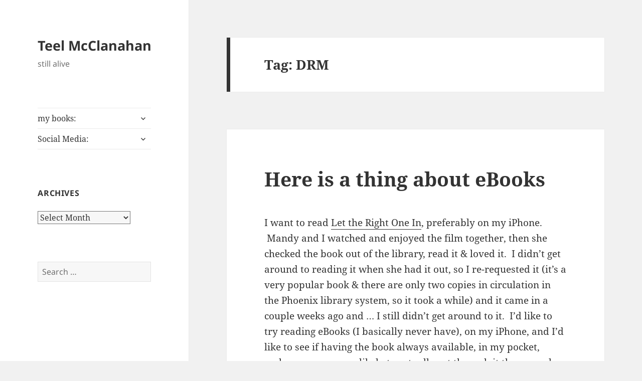

--- FILE ---
content_type: text/html; charset=UTF-8
request_url: http://blog.teelmcclanahan.com/tag/drm/
body_size: 11489
content:
<!DOCTYPE html>
<html lang="en-US" class="no-js">
<head>
	<meta charset="UTF-8">
	<meta name="viewport" content="width=device-width">
	<link rel="profile" href="https://gmpg.org/xfn/11">
	<link rel="pingback" href="http://blog.teelmcclanahan.com/xmlrpc.php">
	<script>(function(html){html.className = html.className.replace(/\bno-js\b/,'js')})(document.documentElement);</script>
<title>DRM &#8211; Teel McClanahan</title>
<meta name='robots' content='max-image-preview:large' />
<link rel="alternate" type="application/rss+xml" title="Teel McClanahan &raquo; Feed" href="http://blog.teelmcclanahan.com/feed/" />
<link rel="alternate" type="application/rss+xml" title="Teel McClanahan &raquo; Comments Feed" href="http://blog.teelmcclanahan.com/comments/feed/" />
<link rel="alternate" type="application/rss+xml" title="Teel McClanahan &raquo; DRM Tag Feed" href="http://blog.teelmcclanahan.com/tag/drm/feed/" />
<script>
window._wpemojiSettings = {"baseUrl":"https:\/\/s.w.org\/images\/core\/emoji\/15.0.3\/72x72\/","ext":".png","svgUrl":"https:\/\/s.w.org\/images\/core\/emoji\/15.0.3\/svg\/","svgExt":".svg","source":{"concatemoji":"http:\/\/blog.teelmcclanahan.com\/wp-includes\/js\/wp-emoji-release.min.js?ver=6.5.7"}};
/*! This file is auto-generated */
!function(i,n){var o,s,e;function c(e){try{var t={supportTests:e,timestamp:(new Date).valueOf()};sessionStorage.setItem(o,JSON.stringify(t))}catch(e){}}function p(e,t,n){e.clearRect(0,0,e.canvas.width,e.canvas.height),e.fillText(t,0,0);var t=new Uint32Array(e.getImageData(0,0,e.canvas.width,e.canvas.height).data),r=(e.clearRect(0,0,e.canvas.width,e.canvas.height),e.fillText(n,0,0),new Uint32Array(e.getImageData(0,0,e.canvas.width,e.canvas.height).data));return t.every(function(e,t){return e===r[t]})}function u(e,t,n){switch(t){case"flag":return n(e,"\ud83c\udff3\ufe0f\u200d\u26a7\ufe0f","\ud83c\udff3\ufe0f\u200b\u26a7\ufe0f")?!1:!n(e,"\ud83c\uddfa\ud83c\uddf3","\ud83c\uddfa\u200b\ud83c\uddf3")&&!n(e,"\ud83c\udff4\udb40\udc67\udb40\udc62\udb40\udc65\udb40\udc6e\udb40\udc67\udb40\udc7f","\ud83c\udff4\u200b\udb40\udc67\u200b\udb40\udc62\u200b\udb40\udc65\u200b\udb40\udc6e\u200b\udb40\udc67\u200b\udb40\udc7f");case"emoji":return!n(e,"\ud83d\udc26\u200d\u2b1b","\ud83d\udc26\u200b\u2b1b")}return!1}function f(e,t,n){var r="undefined"!=typeof WorkerGlobalScope&&self instanceof WorkerGlobalScope?new OffscreenCanvas(300,150):i.createElement("canvas"),a=r.getContext("2d",{willReadFrequently:!0}),o=(a.textBaseline="top",a.font="600 32px Arial",{});return e.forEach(function(e){o[e]=t(a,e,n)}),o}function t(e){var t=i.createElement("script");t.src=e,t.defer=!0,i.head.appendChild(t)}"undefined"!=typeof Promise&&(o="wpEmojiSettingsSupports",s=["flag","emoji"],n.supports={everything:!0,everythingExceptFlag:!0},e=new Promise(function(e){i.addEventListener("DOMContentLoaded",e,{once:!0})}),new Promise(function(t){var n=function(){try{var e=JSON.parse(sessionStorage.getItem(o));if("object"==typeof e&&"number"==typeof e.timestamp&&(new Date).valueOf()<e.timestamp+604800&&"object"==typeof e.supportTests)return e.supportTests}catch(e){}return null}();if(!n){if("undefined"!=typeof Worker&&"undefined"!=typeof OffscreenCanvas&&"undefined"!=typeof URL&&URL.createObjectURL&&"undefined"!=typeof Blob)try{var e="postMessage("+f.toString()+"("+[JSON.stringify(s),u.toString(),p.toString()].join(",")+"));",r=new Blob([e],{type:"text/javascript"}),a=new Worker(URL.createObjectURL(r),{name:"wpTestEmojiSupports"});return void(a.onmessage=function(e){c(n=e.data),a.terminate(),t(n)})}catch(e){}c(n=f(s,u,p))}t(n)}).then(function(e){for(var t in e)n.supports[t]=e[t],n.supports.everything=n.supports.everything&&n.supports[t],"flag"!==t&&(n.supports.everythingExceptFlag=n.supports.everythingExceptFlag&&n.supports[t]);n.supports.everythingExceptFlag=n.supports.everythingExceptFlag&&!n.supports.flag,n.DOMReady=!1,n.readyCallback=function(){n.DOMReady=!0}}).then(function(){return e}).then(function(){var e;n.supports.everything||(n.readyCallback(),(e=n.source||{}).concatemoji?t(e.concatemoji):e.wpemoji&&e.twemoji&&(t(e.twemoji),t(e.wpemoji)))}))}((window,document),window._wpemojiSettings);
</script>
<style id='wp-emoji-styles-inline-css'>

	img.wp-smiley, img.emoji {
		display: inline !important;
		border: none !important;
		box-shadow: none !important;
		height: 1em !important;
		width: 1em !important;
		margin: 0 0.07em !important;
		vertical-align: -0.1em !important;
		background: none !important;
		padding: 0 !important;
	}
</style>
<link rel='stylesheet' id='wp-block-library-css' href='http://blog.teelmcclanahan.com/wp-includes/css/dist/block-library/style.min.css?ver=6.5.7' media='all' />
<style id='wp-block-library-theme-inline-css'>
.wp-block-audio figcaption{color:#555;font-size:13px;text-align:center}.is-dark-theme .wp-block-audio figcaption{color:#ffffffa6}.wp-block-audio{margin:0 0 1em}.wp-block-code{border:1px solid #ccc;border-radius:4px;font-family:Menlo,Consolas,monaco,monospace;padding:.8em 1em}.wp-block-embed figcaption{color:#555;font-size:13px;text-align:center}.is-dark-theme .wp-block-embed figcaption{color:#ffffffa6}.wp-block-embed{margin:0 0 1em}.blocks-gallery-caption{color:#555;font-size:13px;text-align:center}.is-dark-theme .blocks-gallery-caption{color:#ffffffa6}.wp-block-image figcaption{color:#555;font-size:13px;text-align:center}.is-dark-theme .wp-block-image figcaption{color:#ffffffa6}.wp-block-image{margin:0 0 1em}.wp-block-pullquote{border-bottom:4px solid;border-top:4px solid;color:currentColor;margin-bottom:1.75em}.wp-block-pullquote cite,.wp-block-pullquote footer,.wp-block-pullquote__citation{color:currentColor;font-size:.8125em;font-style:normal;text-transform:uppercase}.wp-block-quote{border-left:.25em solid;margin:0 0 1.75em;padding-left:1em}.wp-block-quote cite,.wp-block-quote footer{color:currentColor;font-size:.8125em;font-style:normal;position:relative}.wp-block-quote.has-text-align-right{border-left:none;border-right:.25em solid;padding-left:0;padding-right:1em}.wp-block-quote.has-text-align-center{border:none;padding-left:0}.wp-block-quote.is-large,.wp-block-quote.is-style-large,.wp-block-quote.is-style-plain{border:none}.wp-block-search .wp-block-search__label{font-weight:700}.wp-block-search__button{border:1px solid #ccc;padding:.375em .625em}:where(.wp-block-group.has-background){padding:1.25em 2.375em}.wp-block-separator.has-css-opacity{opacity:.4}.wp-block-separator{border:none;border-bottom:2px solid;margin-left:auto;margin-right:auto}.wp-block-separator.has-alpha-channel-opacity{opacity:1}.wp-block-separator:not(.is-style-wide):not(.is-style-dots){width:100px}.wp-block-separator.has-background:not(.is-style-dots){border-bottom:none;height:1px}.wp-block-separator.has-background:not(.is-style-wide):not(.is-style-dots){height:2px}.wp-block-table{margin:0 0 1em}.wp-block-table td,.wp-block-table th{word-break:normal}.wp-block-table figcaption{color:#555;font-size:13px;text-align:center}.is-dark-theme .wp-block-table figcaption{color:#ffffffa6}.wp-block-video figcaption{color:#555;font-size:13px;text-align:center}.is-dark-theme .wp-block-video figcaption{color:#ffffffa6}.wp-block-video{margin:0 0 1em}.wp-block-template-part.has-background{margin-bottom:0;margin-top:0;padding:1.25em 2.375em}
</style>
<style id='classic-theme-styles-inline-css'>
/*! This file is auto-generated */
.wp-block-button__link{color:#fff;background-color:#32373c;border-radius:9999px;box-shadow:none;text-decoration:none;padding:calc(.667em + 2px) calc(1.333em + 2px);font-size:1.125em}.wp-block-file__button{background:#32373c;color:#fff;text-decoration:none}
</style>
<style id='global-styles-inline-css'>
body{--wp--preset--color--black: #000000;--wp--preset--color--cyan-bluish-gray: #abb8c3;--wp--preset--color--white: #fff;--wp--preset--color--pale-pink: #f78da7;--wp--preset--color--vivid-red: #cf2e2e;--wp--preset--color--luminous-vivid-orange: #ff6900;--wp--preset--color--luminous-vivid-amber: #fcb900;--wp--preset--color--light-green-cyan: #7bdcb5;--wp--preset--color--vivid-green-cyan: #00d084;--wp--preset--color--pale-cyan-blue: #8ed1fc;--wp--preset--color--vivid-cyan-blue: #0693e3;--wp--preset--color--vivid-purple: #9b51e0;--wp--preset--color--dark-gray: #111;--wp--preset--color--light-gray: #f1f1f1;--wp--preset--color--yellow: #f4ca16;--wp--preset--color--dark-brown: #352712;--wp--preset--color--medium-pink: #e53b51;--wp--preset--color--light-pink: #ffe5d1;--wp--preset--color--dark-purple: #2e2256;--wp--preset--color--purple: #674970;--wp--preset--color--blue-gray: #22313f;--wp--preset--color--bright-blue: #55c3dc;--wp--preset--color--light-blue: #e9f2f9;--wp--preset--gradient--vivid-cyan-blue-to-vivid-purple: linear-gradient(135deg,rgba(6,147,227,1) 0%,rgb(155,81,224) 100%);--wp--preset--gradient--light-green-cyan-to-vivid-green-cyan: linear-gradient(135deg,rgb(122,220,180) 0%,rgb(0,208,130) 100%);--wp--preset--gradient--luminous-vivid-amber-to-luminous-vivid-orange: linear-gradient(135deg,rgba(252,185,0,1) 0%,rgba(255,105,0,1) 100%);--wp--preset--gradient--luminous-vivid-orange-to-vivid-red: linear-gradient(135deg,rgba(255,105,0,1) 0%,rgb(207,46,46) 100%);--wp--preset--gradient--very-light-gray-to-cyan-bluish-gray: linear-gradient(135deg,rgb(238,238,238) 0%,rgb(169,184,195) 100%);--wp--preset--gradient--cool-to-warm-spectrum: linear-gradient(135deg,rgb(74,234,220) 0%,rgb(151,120,209) 20%,rgb(207,42,186) 40%,rgb(238,44,130) 60%,rgb(251,105,98) 80%,rgb(254,248,76) 100%);--wp--preset--gradient--blush-light-purple: linear-gradient(135deg,rgb(255,206,236) 0%,rgb(152,150,240) 100%);--wp--preset--gradient--blush-bordeaux: linear-gradient(135deg,rgb(254,205,165) 0%,rgb(254,45,45) 50%,rgb(107,0,62) 100%);--wp--preset--gradient--luminous-dusk: linear-gradient(135deg,rgb(255,203,112) 0%,rgb(199,81,192) 50%,rgb(65,88,208) 100%);--wp--preset--gradient--pale-ocean: linear-gradient(135deg,rgb(255,245,203) 0%,rgb(182,227,212) 50%,rgb(51,167,181) 100%);--wp--preset--gradient--electric-grass: linear-gradient(135deg,rgb(202,248,128) 0%,rgb(113,206,126) 100%);--wp--preset--gradient--midnight: linear-gradient(135deg,rgb(2,3,129) 0%,rgb(40,116,252) 100%);--wp--preset--gradient--dark-gray-gradient-gradient: linear-gradient(90deg, rgba(17,17,17,1) 0%, rgba(42,42,42,1) 100%);--wp--preset--gradient--light-gray-gradient: linear-gradient(90deg, rgba(241,241,241,1) 0%, rgba(215,215,215,1) 100%);--wp--preset--gradient--white-gradient: linear-gradient(90deg, rgba(255,255,255,1) 0%, rgba(230,230,230,1) 100%);--wp--preset--gradient--yellow-gradient: linear-gradient(90deg, rgba(244,202,22,1) 0%, rgba(205,168,10,1) 100%);--wp--preset--gradient--dark-brown-gradient: linear-gradient(90deg, rgba(53,39,18,1) 0%, rgba(91,67,31,1) 100%);--wp--preset--gradient--medium-pink-gradient: linear-gradient(90deg, rgba(229,59,81,1) 0%, rgba(209,28,51,1) 100%);--wp--preset--gradient--light-pink-gradient: linear-gradient(90deg, rgba(255,229,209,1) 0%, rgba(255,200,158,1) 100%);--wp--preset--gradient--dark-purple-gradient: linear-gradient(90deg, rgba(46,34,86,1) 0%, rgba(66,48,123,1) 100%);--wp--preset--gradient--purple-gradient: linear-gradient(90deg, rgba(103,73,112,1) 0%, rgba(131,93,143,1) 100%);--wp--preset--gradient--blue-gray-gradient: linear-gradient(90deg, rgba(34,49,63,1) 0%, rgba(52,75,96,1) 100%);--wp--preset--gradient--bright-blue-gradient: linear-gradient(90deg, rgba(85,195,220,1) 0%, rgba(43,180,211,1) 100%);--wp--preset--gradient--light-blue-gradient: linear-gradient(90deg, rgba(233,242,249,1) 0%, rgba(193,218,238,1) 100%);--wp--preset--font-size--small: 13px;--wp--preset--font-size--medium: 20px;--wp--preset--font-size--large: 36px;--wp--preset--font-size--x-large: 42px;--wp--preset--spacing--20: 0.44rem;--wp--preset--spacing--30: 0.67rem;--wp--preset--spacing--40: 1rem;--wp--preset--spacing--50: 1.5rem;--wp--preset--spacing--60: 2.25rem;--wp--preset--spacing--70: 3.38rem;--wp--preset--spacing--80: 5.06rem;--wp--preset--shadow--natural: 6px 6px 9px rgba(0, 0, 0, 0.2);--wp--preset--shadow--deep: 12px 12px 50px rgba(0, 0, 0, 0.4);--wp--preset--shadow--sharp: 6px 6px 0px rgba(0, 0, 0, 0.2);--wp--preset--shadow--outlined: 6px 6px 0px -3px rgba(255, 255, 255, 1), 6px 6px rgba(0, 0, 0, 1);--wp--preset--shadow--crisp: 6px 6px 0px rgba(0, 0, 0, 1);}:where(.is-layout-flex){gap: 0.5em;}:where(.is-layout-grid){gap: 0.5em;}body .is-layout-flex{display: flex;}body .is-layout-flex{flex-wrap: wrap;align-items: center;}body .is-layout-flex > *{margin: 0;}body .is-layout-grid{display: grid;}body .is-layout-grid > *{margin: 0;}:where(.wp-block-columns.is-layout-flex){gap: 2em;}:where(.wp-block-columns.is-layout-grid){gap: 2em;}:where(.wp-block-post-template.is-layout-flex){gap: 1.25em;}:where(.wp-block-post-template.is-layout-grid){gap: 1.25em;}.has-black-color{color: var(--wp--preset--color--black) !important;}.has-cyan-bluish-gray-color{color: var(--wp--preset--color--cyan-bluish-gray) !important;}.has-white-color{color: var(--wp--preset--color--white) !important;}.has-pale-pink-color{color: var(--wp--preset--color--pale-pink) !important;}.has-vivid-red-color{color: var(--wp--preset--color--vivid-red) !important;}.has-luminous-vivid-orange-color{color: var(--wp--preset--color--luminous-vivid-orange) !important;}.has-luminous-vivid-amber-color{color: var(--wp--preset--color--luminous-vivid-amber) !important;}.has-light-green-cyan-color{color: var(--wp--preset--color--light-green-cyan) !important;}.has-vivid-green-cyan-color{color: var(--wp--preset--color--vivid-green-cyan) !important;}.has-pale-cyan-blue-color{color: var(--wp--preset--color--pale-cyan-blue) !important;}.has-vivid-cyan-blue-color{color: var(--wp--preset--color--vivid-cyan-blue) !important;}.has-vivid-purple-color{color: var(--wp--preset--color--vivid-purple) !important;}.has-black-background-color{background-color: var(--wp--preset--color--black) !important;}.has-cyan-bluish-gray-background-color{background-color: var(--wp--preset--color--cyan-bluish-gray) !important;}.has-white-background-color{background-color: var(--wp--preset--color--white) !important;}.has-pale-pink-background-color{background-color: var(--wp--preset--color--pale-pink) !important;}.has-vivid-red-background-color{background-color: var(--wp--preset--color--vivid-red) !important;}.has-luminous-vivid-orange-background-color{background-color: var(--wp--preset--color--luminous-vivid-orange) !important;}.has-luminous-vivid-amber-background-color{background-color: var(--wp--preset--color--luminous-vivid-amber) !important;}.has-light-green-cyan-background-color{background-color: var(--wp--preset--color--light-green-cyan) !important;}.has-vivid-green-cyan-background-color{background-color: var(--wp--preset--color--vivid-green-cyan) !important;}.has-pale-cyan-blue-background-color{background-color: var(--wp--preset--color--pale-cyan-blue) !important;}.has-vivid-cyan-blue-background-color{background-color: var(--wp--preset--color--vivid-cyan-blue) !important;}.has-vivid-purple-background-color{background-color: var(--wp--preset--color--vivid-purple) !important;}.has-black-border-color{border-color: var(--wp--preset--color--black) !important;}.has-cyan-bluish-gray-border-color{border-color: var(--wp--preset--color--cyan-bluish-gray) !important;}.has-white-border-color{border-color: var(--wp--preset--color--white) !important;}.has-pale-pink-border-color{border-color: var(--wp--preset--color--pale-pink) !important;}.has-vivid-red-border-color{border-color: var(--wp--preset--color--vivid-red) !important;}.has-luminous-vivid-orange-border-color{border-color: var(--wp--preset--color--luminous-vivid-orange) !important;}.has-luminous-vivid-amber-border-color{border-color: var(--wp--preset--color--luminous-vivid-amber) !important;}.has-light-green-cyan-border-color{border-color: var(--wp--preset--color--light-green-cyan) !important;}.has-vivid-green-cyan-border-color{border-color: var(--wp--preset--color--vivid-green-cyan) !important;}.has-pale-cyan-blue-border-color{border-color: var(--wp--preset--color--pale-cyan-blue) !important;}.has-vivid-cyan-blue-border-color{border-color: var(--wp--preset--color--vivid-cyan-blue) !important;}.has-vivid-purple-border-color{border-color: var(--wp--preset--color--vivid-purple) !important;}.has-vivid-cyan-blue-to-vivid-purple-gradient-background{background: var(--wp--preset--gradient--vivid-cyan-blue-to-vivid-purple) !important;}.has-light-green-cyan-to-vivid-green-cyan-gradient-background{background: var(--wp--preset--gradient--light-green-cyan-to-vivid-green-cyan) !important;}.has-luminous-vivid-amber-to-luminous-vivid-orange-gradient-background{background: var(--wp--preset--gradient--luminous-vivid-amber-to-luminous-vivid-orange) !important;}.has-luminous-vivid-orange-to-vivid-red-gradient-background{background: var(--wp--preset--gradient--luminous-vivid-orange-to-vivid-red) !important;}.has-very-light-gray-to-cyan-bluish-gray-gradient-background{background: var(--wp--preset--gradient--very-light-gray-to-cyan-bluish-gray) !important;}.has-cool-to-warm-spectrum-gradient-background{background: var(--wp--preset--gradient--cool-to-warm-spectrum) !important;}.has-blush-light-purple-gradient-background{background: var(--wp--preset--gradient--blush-light-purple) !important;}.has-blush-bordeaux-gradient-background{background: var(--wp--preset--gradient--blush-bordeaux) !important;}.has-luminous-dusk-gradient-background{background: var(--wp--preset--gradient--luminous-dusk) !important;}.has-pale-ocean-gradient-background{background: var(--wp--preset--gradient--pale-ocean) !important;}.has-electric-grass-gradient-background{background: var(--wp--preset--gradient--electric-grass) !important;}.has-midnight-gradient-background{background: var(--wp--preset--gradient--midnight) !important;}.has-small-font-size{font-size: var(--wp--preset--font-size--small) !important;}.has-medium-font-size{font-size: var(--wp--preset--font-size--medium) !important;}.has-large-font-size{font-size: var(--wp--preset--font-size--large) !important;}.has-x-large-font-size{font-size: var(--wp--preset--font-size--x-large) !important;}
.wp-block-navigation a:where(:not(.wp-element-button)){color: inherit;}
:where(.wp-block-post-template.is-layout-flex){gap: 1.25em;}:where(.wp-block-post-template.is-layout-grid){gap: 1.25em;}
:where(.wp-block-columns.is-layout-flex){gap: 2em;}:where(.wp-block-columns.is-layout-grid){gap: 2em;}
.wp-block-pullquote{font-size: 1.5em;line-height: 1.6;}
</style>
<link rel='stylesheet' id='twentyfifteen-fonts-css' href='http://blog.teelmcclanahan.com/wp-content/themes/twentyfifteen/assets/fonts/noto-sans-plus-noto-serif-plus-inconsolata.css?ver=20230328' media='all' />
<link rel='stylesheet' id='genericons-css' href='http://blog.teelmcclanahan.com/wp-content/themes/twentyfifteen/genericons/genericons.css?ver=20201026' media='all' />
<link rel='stylesheet' id='twentyfifteen-style-css' href='http://blog.teelmcclanahan.com/wp-content/themes/twentyfifteen/style.css?ver=20240402' media='all' />
<link rel='stylesheet' id='twentyfifteen-block-style-css' href='http://blog.teelmcclanahan.com/wp-content/themes/twentyfifteen/css/blocks.css?ver=20240210' media='all' />
<script src="http://blog.teelmcclanahan.com/wp-includes/js/jquery/jquery.min.js?ver=3.7.1" id="jquery-core-js"></script>
<script src="http://blog.teelmcclanahan.com/wp-includes/js/jquery/jquery-migrate.min.js?ver=3.4.1" id="jquery-migrate-js"></script>
<script id="twentyfifteen-script-js-extra">
var screenReaderText = {"expand":"<span class=\"screen-reader-text\">expand child menu<\/span>","collapse":"<span class=\"screen-reader-text\">collapse child menu<\/span>"};
</script>
<script src="http://blog.teelmcclanahan.com/wp-content/themes/twentyfifteen/js/functions.js?ver=20221101" id="twentyfifteen-script-js" defer data-wp-strategy="defer"></script>
<link rel="https://api.w.org/" href="http://blog.teelmcclanahan.com/wp-json/" /><link rel="alternate" type="application/json" href="http://blog.teelmcclanahan.com/wp-json/wp/v2/tags/530" /><link rel="EditURI" type="application/rsd+xml" title="RSD" href="http://blog.teelmcclanahan.com/xmlrpc.php?rsd" />
<meta name="generator" content="WordPress 6.5.7" />
</head>

<body class="archive tag tag-drm tag-530 wp-embed-responsive">
<div id="page" class="hfeed site">
	<a class="skip-link screen-reader-text" href="#content">
		Skip to content	</a>

	<div id="sidebar" class="sidebar">
		<header id="masthead" class="site-header">
			<div class="site-branding">
										<p class="site-title"><a href="http://blog.teelmcclanahan.com/" rel="home">Teel McClanahan</a></p>
												<p class="site-description">still alive</p>
										<button class="secondary-toggle">Menu and widgets</button>
			</div><!-- .site-branding -->
		</header><!-- .site-header -->

			<div id="secondary" class="secondary">

					<nav id="site-navigation" class="main-navigation">
				<div class="menu-basic-menu-container"><ul id="menu-basic-menu" class="nav-menu"><li id="menu-item-3343" class="menu-item menu-item-type-custom menu-item-object-custom menu-item-has-children menu-item-3343"><a title="Modern Evil Press, books by Teel McClanahan III" href="http://modernevil.com/">my books:</a>
<ul class="sub-menu">
	<li id="menu-item-3344" class="menu-item menu-item-type-custom menu-item-object-custom menu-item-3344"><a title="Virtual Danger, a novel in The Death Noodle Glitterfairy Robot Saga, by Teel McClanahan III" href="http://modernevil.com/virtual-danger/">Virtual Danger</a></li>
	<li id="menu-item-3345" class="menu-item menu-item-type-custom menu-item-object-custom menu-item-has-children menu-item-3345"><a title="Never Let the Right One Go; a duology of novels by Teel McClanahan III" href="http://modernevil.com/never-let-the-right-one-go/">Never Let the Right One Go</a>
	<ul class="sub-menu">
		<li id="menu-item-3346" class="menu-item menu-item-type-custom menu-item-object-custom menu-item-3346"><a title="Sophia, a novel in the Never Let the Right One Go duology, by Teel McClanahan III" href="http://modernevil.com/sophia/">Sophia</a></li>
		<li id="menu-item-3347" class="menu-item menu-item-type-custom menu-item-object-custom menu-item-3347"><a title="Emily, a novel in the Never Let the Right One Go duology, by Teel McClanahan III" href="http://modernevil.com/emily/">Emily</a></li>
	</ul>
</li>
	<li id="menu-item-3350" class="menu-item menu-item-type-custom menu-item-object-custom menu-item-has-children menu-item-3350"><a href="http://modernevil.com/the-first-untrue-trilogy/">Untrue Tales From Beyond Fiction:</a>
	<ul class="sub-menu">
		<li id="menu-item-3348" class="menu-item menu-item-type-custom menu-item-object-custom menu-item-3348"><a href="http://modernevil.com/the-first-untrue-trilogy/">The First Untrue Trilogy</a></li>
		<li id="menu-item-3349" class="menu-item menu-item-type-custom menu-item-object-custom menu-item-3349"><a href="http://modernevil.com/the-second-untrue-trilogy/">The Second Untrue Trilogy</a></li>
	</ul>
</li>
	<li id="menu-item-3354" class="menu-item menu-item-type-custom menu-item-object-custom menu-item-3354"><a href="http://modernevil.com/time-emit-and-time-again/">Time, emiT, and Time Again</a></li>
	<li id="menu-item-3357" class="menu-item menu-item-type-custom menu-item-object-custom menu-item-has-children menu-item-3357"><a href="#">The Lost and Not Found Universe:</a>
	<ul class="sub-menu">
		<li id="menu-item-3358" class="menu-item menu-item-type-custom menu-item-object-custom menu-item-3358"><a href="http://modernevil.com/lost-and-not-found/">Lost and Not Found</a></li>
		<li id="menu-item-3356" class="menu-item menu-item-type-custom menu-item-object-custom menu-item-3356"><a href="http://modernevil.com/forget-what-you-cant-remember/">Forget What You Can&#8217;t Remember</a></li>
		<li id="menu-item-3359" class="menu-item menu-item-type-custom menu-item-object-custom menu-item-3359"><a href="http://modernevil.com/more-lost-memories/">More Lost Memories</a></li>
		<li id="menu-item-3355" class="menu-item menu-item-type-custom menu-item-object-custom menu-item-3355"><a href="http://modernevil.com/cheating-death/">Cheating, Death</a></li>
		<li id="menu-item-3360" class="menu-item menu-item-type-custom menu-item-object-custom menu-item-3360"><a href="http://modernevil.com/lost-and-not-found-directors-cut/">Lost and Not Found &#8211; Director&#8217;s Cut</a></li>
	</ul>
</li>
	<li id="menu-item-3364" class="menu-item menu-item-type-custom menu-item-object-custom menu-item-3364"><a href="http://modernevil.com/dragons-truth/">Dragons&#8217; Truth</a></li>
	<li id="menu-item-3361" class="menu-item menu-item-type-custom menu-item-object-custom menu-item-has-children menu-item-3361"><a href="http://modernevil.com/poetry/">poetry:</a>
	<ul class="sub-menu">
		<li id="menu-item-3362" class="menu-item menu-item-type-custom menu-item-object-custom menu-item-3362"><a href="http://modernevil.com/worth-1k-volume-1/">Worth 1k &#8212; Volume 1</a></li>
		<li id="menu-item-3363" class="menu-item menu-item-type-custom menu-item-object-custom menu-item-3363"><a href="http://modernevil.com/worth-1k-volume-2/">Worth 1k &#8212; Volume 2</a></li>
	</ul>
</li>
	<li id="menu-item-3375" class="menu-item menu-item-type-custom menu-item-object-custom menu-item-3375"><a href="http://www.amazon.com/Teel-McClanahan/e/B003Z2SPL6/?_encoding=UTF8&#038;camp=1789&#038;creative=390957&#038;linkCode=ur2&#038;tag=teemcc-20">Amazon author page</a></li>
</ul>
</li>
<li id="menu-item-3367" class="menu-item menu-item-type-custom menu-item-object-custom menu-item-has-children menu-item-3367"><a href="#">Social Media:</a>
<ul class="sub-menu">
	<li id="menu-item-3368" class="menu-item menu-item-type-custom menu-item-object-custom menu-item-has-children menu-item-3368"><a href="https://www.facebook.com/modernevil">Facebook:</a>
	<ul class="sub-menu">
		<li id="menu-item-3369" class="menu-item menu-item-type-custom menu-item-object-custom menu-item-3369"><a href="https://www.facebook.com/modernevil">personal profile</a></li>
		<li id="menu-item-3370" class="menu-item menu-item-type-custom menu-item-object-custom menu-item-3370"><a href="https://www.facebook.com/pages/Teel-McClanahan-III/231736196985">author page</a></li>
		<li id="menu-item-3371" class="menu-item menu-item-type-custom menu-item-object-custom menu-item-3371"><a href="https://www.facebook.com/pages/Modern-Evil-Press/115031258573357">Modern Evil Press</a></li>
	</ul>
</li>
	<li id="menu-item-3372" class="menu-item menu-item-type-custom menu-item-object-custom menu-item-3372"><a href="https://twitter.com/modernevil">Twitter</a></li>
	<li id="menu-item-3374" class="menu-item menu-item-type-custom menu-item-object-custom menu-item-3374"><a href="http://www.goodreads.com/author/show/991554.Teel_McClanahan">Goodreads</a></li>
</ul>
</li>
</ul></div>			</nav><!-- .main-navigation -->
		
		
					<div id="widget-area" class="widget-area" role="complementary">
				<aside id="archives-5" class="widget widget_archive"><h2 class="widget-title">Archives</h2>		<label class="screen-reader-text" for="archives-dropdown-5">Archives</label>
		<select id="archives-dropdown-5" name="archive-dropdown">
			
			<option value="">Select Month</option>
				<option value='http://blog.teelmcclanahan.com/2015/03/'> March 2015 &nbsp;(1)</option>
	<option value='http://blog.teelmcclanahan.com/2014/11/'> November 2014 &nbsp;(1)</option>
	<option value='http://blog.teelmcclanahan.com/2014/10/'> October 2014 &nbsp;(2)</option>
	<option value='http://blog.teelmcclanahan.com/2014/08/'> August 2014 &nbsp;(1)</option>
	<option value='http://blog.teelmcclanahan.com/2014/06/'> June 2014 &nbsp;(1)</option>
	<option value='http://blog.teelmcclanahan.com/2014/05/'> May 2014 &nbsp;(1)</option>
	<option value='http://blog.teelmcclanahan.com/2014/04/'> April 2014 &nbsp;(2)</option>
	<option value='http://blog.teelmcclanahan.com/2014/03/'> March 2014 &nbsp;(2)</option>
	<option value='http://blog.teelmcclanahan.com/2014/01/'> January 2014 &nbsp;(1)</option>
	<option value='http://blog.teelmcclanahan.com/2013/11/'> November 2013 &nbsp;(1)</option>
	<option value='http://blog.teelmcclanahan.com/2013/09/'> September 2013 &nbsp;(1)</option>
	<option value='http://blog.teelmcclanahan.com/2013/08/'> August 2013 &nbsp;(3)</option>
	<option value='http://blog.teelmcclanahan.com/2013/07/'> July 2013 &nbsp;(3)</option>
	<option value='http://blog.teelmcclanahan.com/2013/06/'> June 2013 &nbsp;(3)</option>
	<option value='http://blog.teelmcclanahan.com/2013/05/'> May 2013 &nbsp;(2)</option>
	<option value='http://blog.teelmcclanahan.com/2013/04/'> April 2013 &nbsp;(2)</option>
	<option value='http://blog.teelmcclanahan.com/2013/02/'> February 2013 &nbsp;(3)</option>
	<option value='http://blog.teelmcclanahan.com/2013/01/'> January 2013 &nbsp;(5)</option>
	<option value='http://blog.teelmcclanahan.com/2012/12/'> December 2012 &nbsp;(2)</option>
	<option value='http://blog.teelmcclanahan.com/2012/11/'> November 2012 &nbsp;(4)</option>
	<option value='http://blog.teelmcclanahan.com/2012/10/'> October 2012 &nbsp;(4)</option>
	<option value='http://blog.teelmcclanahan.com/2012/09/'> September 2012 &nbsp;(4)</option>
	<option value='http://blog.teelmcclanahan.com/2012/08/'> August 2012 &nbsp;(4)</option>
	<option value='http://blog.teelmcclanahan.com/2012/07/'> July 2012 &nbsp;(2)</option>
	<option value='http://blog.teelmcclanahan.com/2012/06/'> June 2012 &nbsp;(5)</option>
	<option value='http://blog.teelmcclanahan.com/2012/05/'> May 2012 &nbsp;(12)</option>
	<option value='http://blog.teelmcclanahan.com/2012/04/'> April 2012 &nbsp;(5)</option>
	<option value='http://blog.teelmcclanahan.com/2012/03/'> March 2012 &nbsp;(7)</option>
	<option value='http://blog.teelmcclanahan.com/2012/02/'> February 2012 &nbsp;(8)</option>
	<option value='http://blog.teelmcclanahan.com/2012/01/'> January 2012 &nbsp;(7)</option>
	<option value='http://blog.teelmcclanahan.com/2011/12/'> December 2011 &nbsp;(4)</option>
	<option value='http://blog.teelmcclanahan.com/2011/11/'> November 2011 &nbsp;(1)</option>
	<option value='http://blog.teelmcclanahan.com/2011/10/'> October 2011 &nbsp;(2)</option>
	<option value='http://blog.teelmcclanahan.com/2011/09/'> September 2011 &nbsp;(4)</option>
	<option value='http://blog.teelmcclanahan.com/2011/08/'> August 2011 &nbsp;(2)</option>
	<option value='http://blog.teelmcclanahan.com/2011/07/'> July 2011 &nbsp;(1)</option>
	<option value='http://blog.teelmcclanahan.com/2011/06/'> June 2011 &nbsp;(9)</option>
	<option value='http://blog.teelmcclanahan.com/2011/05/'> May 2011 &nbsp;(2)</option>
	<option value='http://blog.teelmcclanahan.com/2011/04/'> April 2011 &nbsp;(5)</option>
	<option value='http://blog.teelmcclanahan.com/2011/03/'> March 2011 &nbsp;(6)</option>
	<option value='http://blog.teelmcclanahan.com/2011/02/'> February 2011 &nbsp;(2)</option>
	<option value='http://blog.teelmcclanahan.com/2011/01/'> January 2011 &nbsp;(5)</option>
	<option value='http://blog.teelmcclanahan.com/2010/12/'> December 2010 &nbsp;(4)</option>
	<option value='http://blog.teelmcclanahan.com/2010/11/'> November 2010 &nbsp;(4)</option>
	<option value='http://blog.teelmcclanahan.com/2010/10/'> October 2010 &nbsp;(4)</option>
	<option value='http://blog.teelmcclanahan.com/2010/09/'> September 2010 &nbsp;(4)</option>
	<option value='http://blog.teelmcclanahan.com/2010/08/'> August 2010 &nbsp;(7)</option>
	<option value='http://blog.teelmcclanahan.com/2010/07/'> July 2010 &nbsp;(1)</option>
	<option value='http://blog.teelmcclanahan.com/2010/06/'> June 2010 &nbsp;(3)</option>
	<option value='http://blog.teelmcclanahan.com/2010/05/'> May 2010 &nbsp;(3)</option>
	<option value='http://blog.teelmcclanahan.com/2010/04/'> April 2010 &nbsp;(6)</option>
	<option value='http://blog.teelmcclanahan.com/2010/03/'> March 2010 &nbsp;(6)</option>
	<option value='http://blog.teelmcclanahan.com/2010/02/'> February 2010 &nbsp;(2)</option>
	<option value='http://blog.teelmcclanahan.com/2010/01/'> January 2010 &nbsp;(6)</option>
	<option value='http://blog.teelmcclanahan.com/2009/12/'> December 2009 &nbsp;(3)</option>
	<option value='http://blog.teelmcclanahan.com/2009/11/'> November 2009 &nbsp;(4)</option>
	<option value='http://blog.teelmcclanahan.com/2009/10/'> October 2009 &nbsp;(14)</option>
	<option value='http://blog.teelmcclanahan.com/2009/09/'> September 2009 &nbsp;(12)</option>
	<option value='http://blog.teelmcclanahan.com/2009/08/'> August 2009 &nbsp;(8)</option>
	<option value='http://blog.teelmcclanahan.com/2009/07/'> July 2009 &nbsp;(7)</option>
	<option value='http://blog.teelmcclanahan.com/2009/06/'> June 2009 &nbsp;(5)</option>
	<option value='http://blog.teelmcclanahan.com/2009/05/'> May 2009 &nbsp;(2)</option>
	<option value='http://blog.teelmcclanahan.com/2009/04/'> April 2009 &nbsp;(8)</option>
	<option value='http://blog.teelmcclanahan.com/2009/03/'> March 2009 &nbsp;(10)</option>
	<option value='http://blog.teelmcclanahan.com/2009/02/'> February 2009 &nbsp;(3)</option>
	<option value='http://blog.teelmcclanahan.com/2009/01/'> January 2009 &nbsp;(5)</option>
	<option value='http://blog.teelmcclanahan.com/2008/12/'> December 2008 &nbsp;(4)</option>
	<option value='http://blog.teelmcclanahan.com/2008/11/'> November 2008 &nbsp;(5)</option>
	<option value='http://blog.teelmcclanahan.com/2008/10/'> October 2008 &nbsp;(5)</option>
	<option value='http://blog.teelmcclanahan.com/2008/09/'> September 2008 &nbsp;(5)</option>
	<option value='http://blog.teelmcclanahan.com/2008/08/'> August 2008 &nbsp;(6)</option>
	<option value='http://blog.teelmcclanahan.com/2008/07/'> July 2008 &nbsp;(2)</option>
	<option value='http://blog.teelmcclanahan.com/2008/06/'> June 2008 &nbsp;(5)</option>
	<option value='http://blog.teelmcclanahan.com/2008/05/'> May 2008 &nbsp;(19)</option>
	<option value='http://blog.teelmcclanahan.com/2008/04/'> April 2008 &nbsp;(7)</option>
	<option value='http://blog.teelmcclanahan.com/2008/03/'> March 2008 &nbsp;(2)</option>
	<option value='http://blog.teelmcclanahan.com/2008/02/'> February 2008 &nbsp;(3)</option>
	<option value='http://blog.teelmcclanahan.com/2008/01/'> January 2008 &nbsp;(2)</option>
	<option value='http://blog.teelmcclanahan.com/2007/12/'> December 2007 &nbsp;(4)</option>
	<option value='http://blog.teelmcclanahan.com/2007/11/'> November 2007 &nbsp;(4)</option>
	<option value='http://blog.teelmcclanahan.com/2007/10/'> October 2007 &nbsp;(4)</option>
	<option value='http://blog.teelmcclanahan.com/2007/09/'> September 2007 &nbsp;(7)</option>
	<option value='http://blog.teelmcclanahan.com/2007/08/'> August 2007 &nbsp;(5)</option>
	<option value='http://blog.teelmcclanahan.com/2007/06/'> June 2007 &nbsp;(4)</option>
	<option value='http://blog.teelmcclanahan.com/2007/05/'> May 2007 &nbsp;(7)</option>
	<option value='http://blog.teelmcclanahan.com/2007/04/'> April 2007 &nbsp;(4)</option>
	<option value='http://blog.teelmcclanahan.com/2007/03/'> March 2007 &nbsp;(3)</option>
	<option value='http://blog.teelmcclanahan.com/2007/02/'> February 2007 &nbsp;(6)</option>
	<option value='http://blog.teelmcclanahan.com/2007/01/'> January 2007 &nbsp;(5)</option>
	<option value='http://blog.teelmcclanahan.com/2006/12/'> December 2006 &nbsp;(1)</option>
	<option value='http://blog.teelmcclanahan.com/2006/11/'> November 2006 &nbsp;(1)</option>
	<option value='http://blog.teelmcclanahan.com/2006/10/'> October 2006 &nbsp;(5)</option>
	<option value='http://blog.teelmcclanahan.com/2006/09/'> September 2006 &nbsp;(3)</option>
	<option value='http://blog.teelmcclanahan.com/2006/08/'> August 2006 &nbsp;(7)</option>
	<option value='http://blog.teelmcclanahan.com/2006/07/'> July 2006 &nbsp;(10)</option>
	<option value='http://blog.teelmcclanahan.com/2006/06/'> June 2006 &nbsp;(1)</option>
	<option value='http://blog.teelmcclanahan.com/2006/05/'> May 2006 &nbsp;(9)</option>
	<option value='http://blog.teelmcclanahan.com/2006/04/'> April 2006 &nbsp;(10)</option>
	<option value='http://blog.teelmcclanahan.com/2006/03/'> March 2006 &nbsp;(10)</option>
	<option value='http://blog.teelmcclanahan.com/2006/02/'> February 2006 &nbsp;(3)</option>
	<option value='http://blog.teelmcclanahan.com/2006/01/'> January 2006 &nbsp;(6)</option>
	<option value='http://blog.teelmcclanahan.com/2005/12/'> December 2005 &nbsp;(8)</option>
	<option value='http://blog.teelmcclanahan.com/2005/11/'> November 2005 &nbsp;(4)</option>
	<option value='http://blog.teelmcclanahan.com/2005/10/'> October 2005 &nbsp;(9)</option>
	<option value='http://blog.teelmcclanahan.com/2005/09/'> September 2005 &nbsp;(8)</option>
	<option value='http://blog.teelmcclanahan.com/2005/08/'> August 2005 &nbsp;(18)</option>
	<option value='http://blog.teelmcclanahan.com/2005/07/'> July 2005 &nbsp;(15)</option>
	<option value='http://blog.teelmcclanahan.com/2005/06/'> June 2005 &nbsp;(14)</option>
	<option value='http://blog.teelmcclanahan.com/2005/05/'> May 2005 &nbsp;(22)</option>
	<option value='http://blog.teelmcclanahan.com/2005/04/'> April 2005 &nbsp;(17)</option>
	<option value='http://blog.teelmcclanahan.com/2005/03/'> March 2005 &nbsp;(9)</option>
	<option value='http://blog.teelmcclanahan.com/2005/02/'> February 2005 &nbsp;(28)</option>
	<option value='http://blog.teelmcclanahan.com/2005/01/'> January 2005 &nbsp;(12)</option>
	<option value='http://blog.teelmcclanahan.com/2004/12/'> December 2004 &nbsp;(19)</option>
	<option value='http://blog.teelmcclanahan.com/2004/11/'> November 2004 &nbsp;(20)</option>
	<option value='http://blog.teelmcclanahan.com/2004/10/'> October 2004 &nbsp;(10)</option>
	<option value='http://blog.teelmcclanahan.com/2004/09/'> September 2004 &nbsp;(13)</option>
	<option value='http://blog.teelmcclanahan.com/2004/08/'> August 2004 &nbsp;(18)</option>
	<option value='http://blog.teelmcclanahan.com/2004/07/'> July 2004 &nbsp;(19)</option>
	<option value='http://blog.teelmcclanahan.com/2004/06/'> June 2004 &nbsp;(26)</option>
	<option value='http://blog.teelmcclanahan.com/2004/05/'> May 2004 &nbsp;(26)</option>
	<option value='http://blog.teelmcclanahan.com/2004/04/'> April 2004 &nbsp;(12)</option>
	<option value='http://blog.teelmcclanahan.com/2004/03/'> March 2004 &nbsp;(53)</option>
	<option value='http://blog.teelmcclanahan.com/2004/02/'> February 2004 &nbsp;(39)</option>
	<option value='http://blog.teelmcclanahan.com/2004/01/'> January 2004 &nbsp;(14)</option>
	<option value='http://blog.teelmcclanahan.com/2003/12/'> December 2003 &nbsp;(23)</option>
	<option value='http://blog.teelmcclanahan.com/2003/11/'> November 2003 &nbsp;(22)</option>
	<option value='http://blog.teelmcclanahan.com/2003/10/'> October 2003 &nbsp;(38)</option>
	<option value='http://blog.teelmcclanahan.com/2003/09/'> September 2003 &nbsp;(17)</option>
	<option value='http://blog.teelmcclanahan.com/2003/08/'> August 2003 &nbsp;(29)</option>
	<option value='http://blog.teelmcclanahan.com/2003/07/'> July 2003 &nbsp;(41)</option>
	<option value='http://blog.teelmcclanahan.com/2003/06/'> June 2003 &nbsp;(22)</option>
	<option value='http://blog.teelmcclanahan.com/2003/05/'> May 2003 &nbsp;(41)</option>
	<option value='http://blog.teelmcclanahan.com/2003/04/'> April 2003 &nbsp;(26)</option>
	<option value='http://blog.teelmcclanahan.com/2003/03/'> March 2003 &nbsp;(28)</option>
	<option value='http://blog.teelmcclanahan.com/2003/02/'> February 2003 &nbsp;(32)</option>
	<option value='http://blog.teelmcclanahan.com/2003/01/'> January 2003 &nbsp;(37)</option>
	<option value='http://blog.teelmcclanahan.com/2002/12/'> December 2002 &nbsp;(53)</option>
	<option value='http://blog.teelmcclanahan.com/2002/11/'> November 2002 &nbsp;(26)</option>
	<option value='http://blog.teelmcclanahan.com/2002/10/'> October 2002 &nbsp;(30)</option>
	<option value='http://blog.teelmcclanahan.com/2002/09/'> September 2002 &nbsp;(16)</option>
	<option value='http://blog.teelmcclanahan.com/2002/08/'> August 2002 &nbsp;(33)</option>
	<option value='http://blog.teelmcclanahan.com/2002/07/'> July 2002 &nbsp;(21)</option>
	<option value='http://blog.teelmcclanahan.com/2002/06/'> June 2002 &nbsp;(30)</option>
	<option value='http://blog.teelmcclanahan.com/2002/05/'> May 2002 &nbsp;(42)</option>
	<option value='http://blog.teelmcclanahan.com/2002/04/'> April 2002 &nbsp;(19)</option>
	<option value='http://blog.teelmcclanahan.com/2002/03/'> March 2002 &nbsp;(21)</option>
	<option value='http://blog.teelmcclanahan.com/2002/02/'> February 2002 &nbsp;(29)</option>
	<option value='http://blog.teelmcclanahan.com/2002/01/'> January 2002 &nbsp;(40)</option>
	<option value='http://blog.teelmcclanahan.com/2001/12/'> December 2001 &nbsp;(7)</option>
	<option value='http://blog.teelmcclanahan.com/2001/11/'> November 2001 &nbsp;(14)</option>
	<option value='http://blog.teelmcclanahan.com/2001/10/'> October 2001 &nbsp;(14)</option>
	<option value='http://blog.teelmcclanahan.com/2001/09/'> September 2001 &nbsp;(29)</option>
	<option value='http://blog.teelmcclanahan.com/2001/08/'> August 2001 &nbsp;(24)</option>
	<option value='http://blog.teelmcclanahan.com/2001/07/'> July 2001 &nbsp;(12)</option>
	<option value='http://blog.teelmcclanahan.com/2001/06/'> June 2001 &nbsp;(42)</option>
	<option value='http://blog.teelmcclanahan.com/2001/05/'> May 2001 &nbsp;(27)</option>
	<option value='http://blog.teelmcclanahan.com/2001/04/'> April 2001 &nbsp;(2)</option>
	<option value='http://blog.teelmcclanahan.com/2001/03/'> March 2001 &nbsp;(2)</option>
	<option value='http://blog.teelmcclanahan.com/2000/12/'> December 2000 &nbsp;(1)</option>
	<option value='http://blog.teelmcclanahan.com/2000/11/'> November 2000 &nbsp;(1)</option>
	<option value='http://blog.teelmcclanahan.com/2000/10/'> October 2000 &nbsp;(1)</option>
	<option value='http://blog.teelmcclanahan.com/2000/07/'> July 2000 &nbsp;(2)</option>
	<option value='http://blog.teelmcclanahan.com/2000/06/'> June 2000 &nbsp;(3)</option>
	<option value='http://blog.teelmcclanahan.com/2000/04/'> April 2000 &nbsp;(3)</option>
	<option value='http://blog.teelmcclanahan.com/2000/03/'> March 2000 &nbsp;(2)</option>
	<option value='http://blog.teelmcclanahan.com/1995/12/'> December 1995 &nbsp;(5)</option>
	<option value='http://blog.teelmcclanahan.com/1995/11/'> November 1995 &nbsp;(9)</option>
	<option value='http://blog.teelmcclanahan.com/1995/10/'> October 1995 &nbsp;(10)</option>
	<option value='http://blog.teelmcclanahan.com/1995/09/'> September 1995 &nbsp;(7)</option>

		</select>

			<script>
(function() {
	var dropdown = document.getElementById( "archives-dropdown-5" );
	function onSelectChange() {
		if ( dropdown.options[ dropdown.selectedIndex ].value !== '' ) {
			document.location.href = this.options[ this.selectedIndex ].value;
		}
	}
	dropdown.onchange = onSelectChange;
})();
</script>
</aside><aside id="search-5" class="widget widget_search"><form role="search" method="get" class="search-form" action="http://blog.teelmcclanahan.com/">
				<label>
					<span class="screen-reader-text">Search for:</span>
					<input type="search" class="search-field" placeholder="Search &hellip;" value="" name="s" />
				</label>
				<input type="submit" class="search-submit screen-reader-text" value="Search" />
			</form></aside>			</div><!-- .widget-area -->
		
	</div><!-- .secondary -->

	</div><!-- .sidebar -->

	<div id="content" class="site-content">

	<section id="primary" class="content-area">
		<main id="main" class="site-main">

		
			<header class="page-header">
				<h1 class="page-title">Tag: <span>DRM</span></h1>			</header><!-- .page-header -->

			
<article id="post-1681" class="post-1681 post type-post status-publish format-standard hentry category-journal category-publishing tag-drm tag-ebooks tag-economics tag-idiocy tag-iphone tag-kindle tag-library tag-macmillan tag-reading tag-used-books tag-vampires">
	
	<header class="entry-header">
		<h2 class="entry-title"><a href="http://blog.teelmcclanahan.com/2009/06/here-is-a-thing-about-ebooks/" rel="bookmark">Here is a thing about eBooks</a></h2>	</header><!-- .entry-header -->

	<div class="entry-content">
		<p>I want to read <a title="Let Me In, hardback, on Amazon.com" href="http://www.amazon.com/gp/product/0312355289?ie=UTF8&amp;tag=teemcc-20&amp;linkCode=as2&amp;camp=1789&amp;creative=390957&amp;creativeASIN=0312355289" target="_blank">Let the Right One In</a>, preferably on my iPhone.  Mandy and I watched and enjoyed the film together, then she checked the book out of the library, read it &amp; loved it.  I didn&#8217;t get around to reading it when she had it out, so I re-requested it (it&#8217;s a very popular book &amp; there are only two copies in circulation in the Phoenix library system, so it took a while) and it came in a couple weeks ago and &#8230; I still didn&#8217;t get around to it.  I&#8217;d like to try reading eBooks (I basically never have), on my iPhone, and I&#8217;d like to see if having the book always available, in my pocket, makes me any more likely to actually get through it than merely having the huge block of paper lurking around the house, taunting me about not reading it.</p>
<p>Also, Mandy loved it so much that she has stated that she would like to read it again.  So:</p>
<p>1) I could go to a book store and buy the book (the paperback is broadly available, on account of the movie), or just order the paperback from Amazon for &#8230; looks like $8.88 used or $10.85 new (or the hardback for $9.90 used / $14.69 new) &#8230; then we&#8217;d own it &amp; I&#8217;d be able to read it and Mandy would be able to read it over and over, and we could even lend it out if we wanted to.</p>
<p>2) I could buy the kindle version from Amazon for $9.99 and read it on my iPhone.  And only my iPhone.  And Mandy can&#8217;t read it again without us buying or borrowing it again.</p>
<p>I can&#8217;t find the book as an eBook anywhere else (though admittedly I&#8217;m not experienced at trying &#8211; where do YOU look for eBooks?), so this may be the only e-option for this title.  Amazon&#8217;s DRM means that I can either pay twice for the two people in my household to be able to read the one book, or buy the paper book and then a totally unrestricted number of people can read it.  Let me rephrase: I can buy the electronic version for $9.99 and I&#8217;ll be the first and only person ever allowed to read that copy OR I can buy a paper copy for $8.88 that&#8217;s <em>already been read by an unknown number of people</em> and I can be one of many people who are allowed to read that copy in the future.</p>
<p>There is a reason publishers like DRM and dislike used books, and it has nowt to do with readers.</p>
<p>I believe that publishers should do everything they can to encourage reading as much as they can in every possible way that they can.  I believe that anything publishers do that discourages reading, or that fails to encourage reading, is working against their own best interests.  I believe that the amount of money society spends on reading material relates directly to how much people are reading &#8211; so that the best way to increase spending on books is to increase reading. <strong>Duh!</strong> Please, <a title="Macmillan, a publishing company that isn't sure it wants more people to read its books." href="http://us.macmillan.com/" target="_blank">Macmillan</a>, encourage me.</p>
	</div><!-- .entry-content -->

	
	<footer class="entry-footer">
		<span class="posted-on"><span class="screen-reader-text">Posted on </span><a href="http://blog.teelmcclanahan.com/2009/06/here-is-a-thing-about-ebooks/" rel="bookmark"><time class="entry-date published" datetime="2009-06-28T07:21:08-07:00">June 28, 2009</time><time class="updated" datetime="2009-06-28T07:29:33-07:00">June 28, 2009</time></a></span><span class="byline"><span class="author vcard"><span class="screen-reader-text">Author </span><a class="url fn n" href="http://blog.teelmcclanahan.com/author/teel/">Teel</a></span></span><span class="cat-links"><span class="screen-reader-text">Categories </span><a href="http://blog.teelmcclanahan.com/category/journal/" rel="category tag">Journal</a>, <a href="http://blog.teelmcclanahan.com/category/publishing/" rel="category tag">publishing</a></span><span class="tags-links"><span class="screen-reader-text">Tags </span><a href="http://blog.teelmcclanahan.com/tag/drm/" rel="tag">DRM</a>, <a href="http://blog.teelmcclanahan.com/tag/ebooks/" rel="tag">eBooks</a>, <a href="http://blog.teelmcclanahan.com/tag/economics/" rel="tag">economics</a>, <a href="http://blog.teelmcclanahan.com/tag/idiocy/" rel="tag">idiocy</a>, <a href="http://blog.teelmcclanahan.com/tag/iphone/" rel="tag">iPhone</a>, <a href="http://blog.teelmcclanahan.com/tag/kindle/" rel="tag">kindle</a>, <a href="http://blog.teelmcclanahan.com/tag/library/" rel="tag">library</a>, <a href="http://blog.teelmcclanahan.com/tag/macmillan/" rel="tag">macmillan</a>, <a href="http://blog.teelmcclanahan.com/tag/reading/" rel="tag">reading</a>, <a href="http://blog.teelmcclanahan.com/tag/used-books/" rel="tag">used books</a>, <a href="http://blog.teelmcclanahan.com/tag/vampires/" rel="tag">vampires</a></span><span class="comments-link"><a href="http://blog.teelmcclanahan.com/2009/06/here-is-a-thing-about-ebooks/#comments">1 Comment<span class="screen-reader-text"> on Here is a thing about eBooks</span></a></span>			</footer><!-- .entry-footer -->

</article><!-- #post-1681 -->

		</main><!-- .site-main -->
	</section><!-- .content-area -->


	</div><!-- .site-content -->

	<footer id="colophon" class="site-footer">
		<div class="site-info">
									<a href="https://wordpress.org/" class="imprint">
				Proudly powered by WordPress			</a>
		</div><!-- .site-info -->
	</footer><!-- .site-footer -->

</div><!-- .site -->


</body>
</html>
